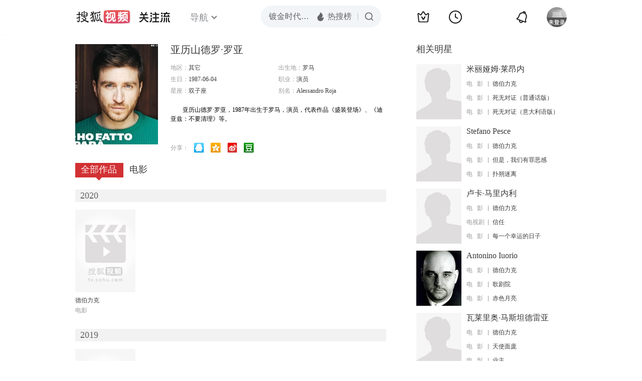

--- FILE ---
content_type: text/html;charset=UTF-8
request_url: http://score.my.tv.sohu.com/digg/get.do?type=442&vid=323289&callback=jQuery172014940268204849771_1769443198764&_=1769443200328
body_size: 254
content:
jQuery172014940268204849771_1769443198764({"vid":323289,"downCount":0,"statusText":"success but not exists","upCount":0,"pid":-1,"tvid":323289,"type":442,"status":200})

--- FILE ---
content_type: text/plain;charset=UTF-8
request_url: https://v4.passport.sohu.com/i/cookie/common?callback=passport4015_cb1769443203653&dfp=1769443203683&_=1769443203683
body_size: -297
content:
passport4015_cb1769443203653({"body":"","message":"Success","status":200})

--- FILE ---
content_type: text/javascript; charset=utf-8
request_url: http://hui.sohu.com/mum/ipqueryjp?callback=jsonp1769443198219&cookie=1769443198605&platform_source=pc&_=1769443198220
body_size: 121
content:
typeof jsonp1769443198219 === 'function' && jsonp1769443198219({
  "ext_ip": "3.144.105.137",
  "urls": []
});